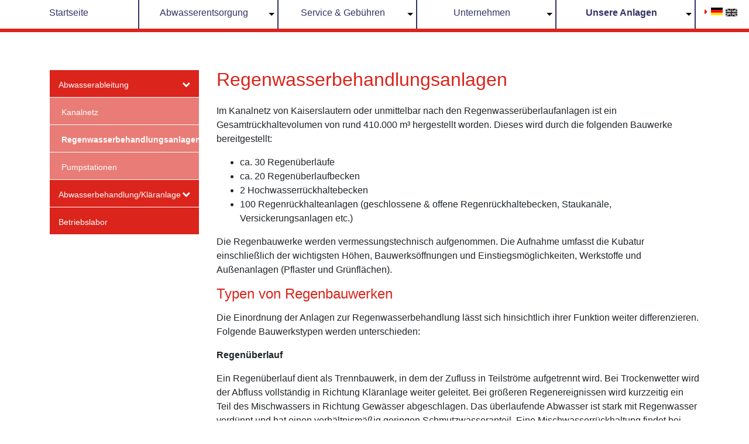

--- FILE ---
content_type: text/html; charset=utf-8
request_url: https://ste-kl.de/index.php?id=197&L=462
body_size: 4195
content:
<!DOCTYPE html>
<html lang="de">
<head>

<meta charset="utf-8">
<!-- 
	This website is powered by TYPO3 - inspiring people to share!
	TYPO3 is a free open source Content Management Framework initially created by Kasper Skaarhoj and licensed under GNU/GPL.
	TYPO3 is copyright 1998-2018 of Kasper Skaarhoj. Extensions are copyright of their respective owners.
	Information and contribution at https://typo3.org/
-->




<meta name="generator" content="TYPO3 CMS">
<meta name="viewport" content="width=device-width, user-scalable=no, initial-scale=1.0, maximum-scale=1.0, minimum-scale=1.0">


<link rel="stylesheet" type="text/css" href="typo3temp/Assets/e595ad8a16.css?1510221026" media="all">
<link rel="stylesheet" type="text/css" href="typo3conf/ext/ste/Resources/Public/Css/style.css?1523891000" media="all">
<link rel="stylesheet" type="text/css" href="typo3conf/ext/ste/bower_components/components-font-awesome/css/font-awesome.min.css?1523891000" media="all">
<link rel="stylesheet" type="text/css" href="typo3conf/ext/jobfair/Resources/Public/Css/Additional.css?1523890992" media="all">
<link rel="stylesheet" type="text/css" href="typo3conf/ext/jobfair/Resources/Public/Css/FlashMessages.css?1523890992" media="all">
<link rel="stylesheet" type="text/css" href="typo3conf/ext/sr_language_menu/Resources/Public/StyleSheets/SrLanguageMenu.css?1523890990" media="all">


<script src="typo3conf/ext/ste/bower_components/jquery/dist/jquery.js?1523891000" type="text/javascript"></script>
<script src="typo3conf/ext/ste/bower_components/popper.js/dist/umd/popper.js?1523891000" type="text/javascript"></script>
<script src="typo3conf/ext/ste/bower_components/bootstrap/dist/js/bootstrap.js?1523891000" type="text/javascript"></script>
<script src="typo3conf/ext/ste/Resources/Public/JS/sidemenu.js?1523891000" type="text/javascript"></script>
<script src="typo3conf/ext/ste/Resources/Public/JS/topmenu.js?1523891000" type="text/javascript"></script>
<script src="typo3conf/ext/ste/Resources/Public/JS/jobfairTableFix.js?1523891000" type="text/javascript"></script>
<script src="typo3conf/ext/ste/Resources/Public/JS/mobileSearch.js?1523891000" type="text/javascript"></script>



<title>Regenwasserbehandlungsanlagen - STE</title>
</head>
<body>
<div id="ste">


<nav class="navbar navbar-expand-xl navbar-light" >
  <a class="navbar-brand" href="index.php?id=70">
    <img src="typo3conf/ext/ste/Resources/Public/img/sek-header-logo.png">
  </a>
  <button class="navbar-toggler" type="button" data-toggle="collapse" data-target="#navbarSupportedContent" aria-controls="navbarSupportedContent" aria-expanded="false" aria-label="Toggle navigation">
    <span class="navbar-toggler-icon"></span>
  </button>
  <div id="navbarSupportedContent" class="collapse navbar-collapse">
    <div class="hide-menu"></div>
    <a href="index.php?id=1">
    </a>
    <ul class="navbar-nav flex-one nav-justified mx-auto"><li class="nav-item"><a href="index.php?id=70" class="nav-link">Startseite</a></li><li class="nav-item"><a href="index.php?id=203" class="nav-link dropdown-toggle" aria-haspopup="true" aria-expanded="false" role="button">Abwasserentsorgung</a><span class="arrow"></span><div class="dropdown-menu"><div class="container"><div class="row"><div class="col"><div><a href="index.php?id=203" class="font-weight-bold dropdown-item">Grundstücksentwässerung</a><a href="index.php?id=170" class="dropdown-item pl-xl-5">Entwässerungsgenehmigungen</a><a href="index.php?id=171" class="dropdown-item pl-xl-5">Abnahme & Dichtheitsprüfungen</a><a href="index.php?id=172" class="dropdown-item pl-xl-5">Rückstausicherung</a><a href="index.php?id=173" class="dropdown-item pl-xl-5">Regenwasserbewirtschaftung</a><a href="index.php?id=174" class="dropdown-item pl-xl-5">Grund- und Drainagewasser</a><a href="index.php?id=176" class="dropdown-item pl-xl-5">Häufige Fragen</a><a href="index.php?id=213" class="font-weight-bold dropdown-item">Industrie & Indirekteinleiter</a><a href="index.php?id=175" class="font-weight-bold dropdown-item">Überflutungsvorsorge für Starkregenereignisse</a></div></div></div></div></div></li><li class="nav-item"><a href="index.php?id=181" class="nav-link dropdown-toggle" aria-haspopup="true" aria-expanded="false" role="button">Service & Gebühren</a><span class="arrow"></span><div class="dropdown-menu"><div class="container"><div class="row"><div class="col"><div><a href="index.php?id=181" class="font-weight-bold dropdown-item">Formulare & Anträge</a><a href="index.php?id=182" class="font-weight-bold dropdown-item">Gebühren</a><a href="index.php?id=186" class="font-weight-bold dropdown-item">Entwässerungssatzung / Entgeltsatzung</a><a href="index.php?id=185" class="font-weight-bold dropdown-item">Anstaltssatzung</a><a href="index.php?id=189" class="font-weight-bold dropdown-item">Elektronische Kommunikation</a><a href="index.php?id=190" class="font-weight-bold dropdown-item">Häufige Fragen</a><a href="index.php?id=231" class="font-weight-bold dropdown-item">Kontakt</a></div></div></div></div></div></li><li class="nav-item"><a href="index.php?id=191" class="nav-link dropdown-toggle" aria-haspopup="true" aria-expanded="false" role="button">Unternehmen</a><span class="arrow"></span><div class="dropdown-menu"><div class="container"><div class="row"><div class="col"><div><a href="index.php?id=191" class="font-weight-bold dropdown-item">Unsere Historie</a><a href="index.php?id=214" class="font-weight-bold dropdown-item">Organisation</a><a href="index.php?id=215" class="font-weight-bold dropdown-item">Einzugsgebiet und Aufgaben</a><a href="index.php?id=192" class="font-weight-bold dropdown-item">TSM-Zertifizierung</a><a href="index.php?id=193" class="font-weight-bold dropdown-item">Umweltpolitik</a></div></div></div></div></div></li><li class="nav-item current"><a href="index.php?id=196" class="nav-link dropdown-toggle" aria-haspopup="true" aria-expanded="false" role="button">Unsere Anlagen</a><span class="arrow"></span><div class="dropdown-menu"><div class="container"><div class="row"><div class="col"><div><a href="index.php?id=196" class="font-weight-bold dropdown-item">Abwasserableitung</a><a href="index.php?id=196" class="dropdown-item pl-xl-5">Kanalnetz</a><a href="index.php?id=197" class="dropdown-item pl-xl-5">Regenwasserbehandlungsanlagen</a><a href="index.php?id=198" class="dropdown-item pl-xl-5">Pumpstationen</a><a href="index.php?id=199" class="font-weight-bold dropdown-item">Abwasserbehandlung/Kläranlage</a><a href="index.php?id=216" class="dropdown-item pl-xl-5">Verfahrensstufen</a><a href="index.php?id=217" class="dropdown-item pl-xl-5">Kläranlage im Detail</a><a href="index.php?id=218" class="dropdown-item pl-xl-5">Energieneutralität</a><a href="index.php?id=201" class="font-weight-bold dropdown-item">Betriebslabor</a></div></div></div></div></div></li></ul>
    <div class="language-selection">
      

	
		<div class="tx-srlanguagemenu tx-srlanguagemenu-flags">
	
		
				
					<div class="CUR">
						
								

		<a class="flag" href="index.php?id=197&amp;L=0"><img src="typo3conf/ext/sr_language_menu/Resources/Public/Images/Flags/de.png" title="Deutsch" alt="Deutsch" class="tx-srlanguagemenu-flag-linked" /></a>
		
	

							
					</div>
				
			
	
		
				
						
							<div class="INACT SPC">
								
										

		<img src="typo3conf/ext/sr_language_menu/Resources/Public/Images/Flags/en.png" title="This page is not available in English" alt="English" class="tx-srlanguagemenu-flag-unlinked" />
	


									
							</div>
						
					
			
	
</div>

	


    </div>
  </div>
</nav>

<!--TYPO3SEARCH_begin-->

<div class="container content has-navbar">
  <div class="row">
    <div class="container">
        
    </div>
    <div class="col-xl-3 sidemenu">
        <ul class="side-parent"><li class="level-first-parent"><i class="fa fa-chevron-down"></i><a href="index.php?id=196">Abwasserableitung</a><ul class="first-child"><li><a href="index.php?id=196">Kanalnetz</a></li><li class="level-first-child"><a href="index.php?id=197">Regenwasserbehandlungsanlagen</a></li><li><a href="index.php?id=198">Pumpstationen</a></li></ul></li><li><i class="fa fa-chevron-down"></i><a href="index.php?id=199">Abwasserbehandlung/Kläranlage</a><ul class="first-child"><li><a href="index.php?id=216">Verfahrensstufen</a></li><li><a href="index.php?id=217">Kläranlage im Detail</a></li><li><a href="index.php?id=218">Energieneutralität</a></li></ul></li><li><a href="index.php?id=201">Betriebslabor</a></li></ul>
    </div>
    <div class="col-xl-9">
      <div class="column-content">
        
<div id="c390">
	
		

	
		
				
			

		

	
	
	
	
	
	
	
	
	
		
			

	
	
		<h2>Regenwasserbehandlungsanlagen </h2>
	
	
	
	
	
	
	
	


		
	



		

		




		
				
			
	


	

	<div class="ce-textpic ce-center ce-below">
		

		<div class="ce-bodytext">
			
			<p>Im Kanalnetz von Kaiserslautern oder unmittelbar nach den Regenwasserüberlaufanlagen ist ein Gesamtrückhaltevolumen von rund 410.000 m³ hergestellt worden. Dieses wird durch die folgenden Bauwerke bereitgestellt:</p><ul> <li>ca. 30 Regenüberläufe</li> <li>ca. 20 Regenüberlaufbecken</li> <li>2 Hochwasserrückhaltebecken</li><li>100 Regenrückhalteanlagen (geschlossene &amp; offene Regenrückhaltebecken, Staukanäle, Versickerungsanlagen etc.) </li> </ul><p>Die Regenbauwerke werden vermessungstechnisch aufgenommen. Die Aufnahme umfasst die Kubatur einschließlich der wichtigsten Höhen, Bauwerksöffnungen und Einstiegsmöglichkeiten, Werkstoffe und Außenanlagen (Pflaster und Grünflächen).</p>
<h4><span style="font-weight: normal;">Typen von Regenbauwerken</span></h4>
<p>Die Einordnung der Anlagen zur Regenwasserbehandlung lässt sich hinsichtlich ihrer Funktion weiter differenzieren. Folgende Bauwerkstypen werden unterschieden:</p>
<p><b>Regenüberlauf</b></p>
<p>Ein Regenüberlauf dient als Trennbauwerk, in dem der Zufluss in Teilströme aufgetrennt wird. Bei Trockenwetter wird der Abfluss vollständig in Richtung Kläranlage weiter geleitet. Bei größeren Regenereignissen wird kurzzeitig ein Teil des Mischwassers in Richtung Gewässer abgeschlagen. Das überlaufende Abwasser ist stark mit Regenwasser verdünnt und hat einen verhältnismäßig geringen Schmutzwasseranteil. Eine Mischwasserrückhaltung findet bei diesen Anlagen nicht statt. </p>
<p><b>Regenrückhalteanlagen</b></p>
<p>Regenrückhalteanlagen dienen der Zwischenspeicherung von Mischwasser im Regenwetterfall. So werden Abflussspitzen gekappt und das nachfolgende Kanalnetz vor Überlastung und Überflutung geschützt. Das Mischwasser wird aus den meist geschlossenen Betonbecken verzögert zur Kläranlage weiter geleitet.</p>
<p>Regenrückhalteanlagen werden häufig auch in Trennsystemen in oder nach der Kanalisation angeordnet. Dann wird ihnen nur Regenwasser zugeführt. Die Rückhaltebecken sind in diesem Fall meist als offene Erdbecken konzipiert, aus dem das Regenwasser durch Versickerung und Verdunstung oder verzögerte Ableitung in ein Gewässer dem Wasserkreislauf wieder zugeführt wird.</p>
<p><b>Regenüberlaufbecken</b></p>
<p>Regenüberlaufbecken entsprechen Regenrückhaltebecken, mit dem Unterschied, dass Regenüberlaufbecken mit einer Überlaufschwelle ausgestattet sind, die bei stärkeren Regenereignissen zur kontrollierten Einleitung von Mischwasser in ein Gewässer führen kann. Hier wird ein Anteil Mischwasser durch Absetzprozesse vor dem Überlauf in ein Gewässer vorgereinigt und der Großteil verzögert nach Zwischenspeicherung zur Kläranlage weiter geleitet.</p>
<h4><span style="font-weight: normal;">Steuerung von Regenbauwerken</span></h4>
<p>Zur planmäßigen Bewirtschaftung der genannten Bauwerke ist die Begrenzung des Abflusses (sogenannte Abflussdrosselung) erforderlich. Je nach Bedeutung der Anlage und den spezifischen Gegebenheiten, sind die Bauwerke technisch unterschiedlich ausgestattet. Das Spektrum reicht von ungesteuerten Bauwerken, deren Drosselung durch den Durchmesser der Ablaufleitung bestimmt sind, bis hin zu vollautomatisierten Anlagen, die mit komplexer Mess-, Steuerungs- und Regeltechnik ausgestattet sind und durch die Einbindung in das Prozessleitsystem der Kläranlage aus der Ferne bedient und beobachtet werden können.</p>
		</div>

		
			

	<div class="ce-gallery" data-ce-columns="1" data-ce-images="1">
		
			<div class="ce-outer">
				<div class="ce-inner">
		
		
			<div class="ce-row">
				
					
						<div class="ce-column">
							
									<div class="ce-media">
								

							
								
								
								
									
	
			
					
	<img src="fileadmin/_processed_/e/9/csm_regenwasserbehandlungsanlagen_klein_91addbf45a.jpg" width="600" height="400" alt="" />

				
		

								
							 

							
									</div>
								
						</div>
					
				
			</div>
		
		
				</div>
			</div>
		
	</div>











		
	</div>

	


</div>


      </div>
    </div>
  </div>
</div>

<!--TYPO3SEARCH_end-->

<div class="container-fluid" id="footer">
  <div id="footer-fake-gradient">
    <span class="odd"></span>
    <span class="even"></span>
    <span class="odd"></span>
    <span class="even"></span>
    <span class="odd"></span>
  </div>

  <div class="container pt-5 pb-3">
    <div><ul><li class="footer-menu-item"><a href="index.php?id=7">News</a></li><li class="footer-menu-item"><a href="https://karriere.ste-kl.de/">Karriere</a></li><li class="footer-menu-item"><a href="index.php?id=47">Impressum</a></li><li class="footer-menu-item"><a href="index.php?id=233">Datenschutz</a></li><li class="footer-menu-item"><a href="index.php?id=45">Kontakt</a></li><li class="footer-menu-item"><a href="index.php?id=263">Öffnungszeiten</a></li><li class="footer-menu-item"><a href="index.php?id=46">Anfahrtsskizze</a></li></ul></div>
    <p>
      <i class="fa fa-phone" aria-hidden="true"></i>
      <strong>0631 / 37 23 0</strong>
    </p>
  </div>
</div>
</div>

<script src="typo3conf/ext/powermail/Resources/Public/JavaScripts/Libraries/jquery.datetimepicker.min.js?1523890994" type="text/javascript"></script>
<script src="typo3conf/ext/powermail/Resources/Public/JavaScripts/Libraries/parsley.min.js?1523890994" type="text/javascript"></script>
<script src="typo3conf/ext/powermail/Resources/Public/JavaScripts/Powermail/Tabs.min.js?1523890994" type="text/javascript"></script>
<script src="typo3conf/ext/powermail/Resources/Public/JavaScripts/Powermail/Form.min.js?1523890994" type="text/javascript"></script>


</body>
</html>